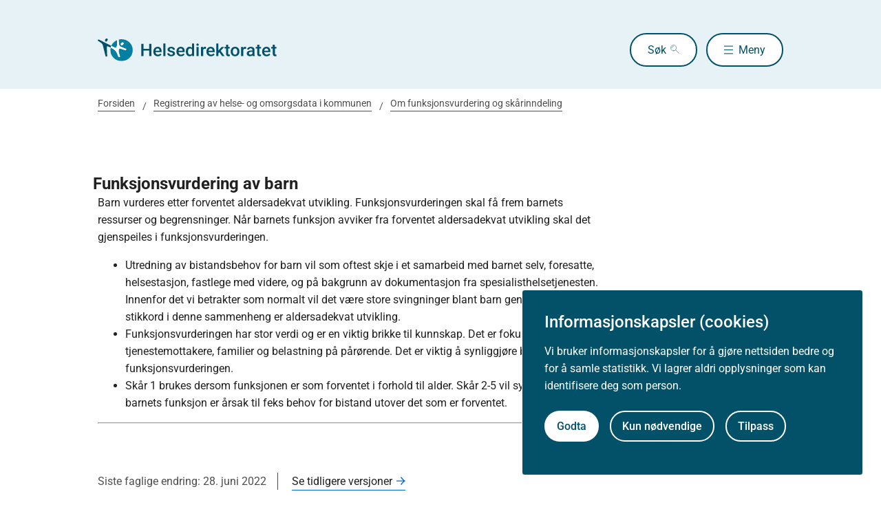

--- FILE ---
content_type: text/html
request_url: https://www.helsedirektoratet.no/veiledere/registrering-av-iplos-data-i-kommunen/om-funksjonsvurdering-og-skarinndeling/funksjonsvurdering-av-barn
body_size: 22677
content:
<!DOCTYPE html>
<html xmlns="http://www.w3.org/1999/xhtml" xml:lang="no" lang="no" prefix="og: http://ogp.me/ns#">

<head>
  <title>Funksjonsvurdering av barn - Helsedirektoratet</title>
  <meta charset="utf-8" />
  <meta name="viewport" content="width=device-width,initial-scale=1,shrink-to-fit=no" />
  <meta name="theme-color" content="#000000" />

  <link rel="apple-touch-icon" sizes="180x180" href="/_/asset/helsedirektoratet:0000019b30ccf0c0/static/hdir_favicon.png" />
  <link rel="icon" type="image/x-icon" href="/_/asset/helsedirektoratet:0000019b30ccf0c0/static/hdir_favicon.png" />
  <link rel="shortcut icon" type="image/x-icon" href="/_/asset/helsedirektoratet:0000019b30ccf0c0/static/hdir_favicon.png" />

  <link rel="stylesheet" type="text/css" href="/_/asset/helsedirektoratet:0000019b30ccf0c0/styles/hdir.css" />

  <script type="module" src="/_/asset/helsedirektoratet:0000019b30ccf0c0/js/external-bundle.js"></script>
  <script src="/_/asset/helsedirektoratet:0000019b30ccf0c0/js/external-bundle.legacy.js" nomodule type="text/javascript"></script>

  <script type="module" src="/_/asset/helsedirektoratet:0000019b30ccf0c0/js/project-bundle.js"></script>
  <script defer src="/_/asset/helsedirektoratet:0000019b30ccf0c0/js/project-bundle.legacy.js" nomodule type="text/javascript"></script>

  <script type="module" src="/_/asset/helsedirektoratet:0000019b30ccf0c0/js/zoho.js"></script>
  <script defer src="/_/asset/helsedirektoratet:0000019b30ccf0c0/js/zoho.legacy.js" nomodule type="text/javascript"></script>

  

  <script src="https://www.google-analytics.com/analytics.js"></script>

  <script>
    window.onload = setTimeout(function () { if (location.href.indexOf('#') > -1) { location.href = location.href; } }, 400);
  </script>

  
  
  
  
  <meta name="mobile-web-app-capable" content="yes">
  <meta name="apple-mobile-web-app-status-bar-style" content="default">
  <meta name="apple-mobile-web-app-title" content="Helsedirektoratet">
  
  <meta name="Last-Modified" content="2022-06-28" />
  
    <meta name="avdeling" content="For-kompetanse" />
  
    <meta name="fagansvarlig" content="Mette-Odden-Grimeland" />
  
    <meta name="innholdstype" content="Generisk normerende enhet" />
  
    <meta name="sistfagligoppdatert" content="2022-06-28T09:23" />
  

<link rel="stylesheet" href="/_/asset/no.bouvet.app.cookiepanel:00000197b0751a90/css/main.css"/><!-- Google Tag Manager -->         <script>dataLayer = [];</script>
        <script>         var gtmScript = "(function(w,d,s,l,i){w[l]=w[l]||[];w[l].push({'gtm.start':     new Date().getTime(),event:'gtm.js'});var f=d.getElementsByTagName(s)[0],     j=d.createElement(s),dl=l!='dataLayer'?'&l='+l:'';j.async=true;j.src=     '//www.googletagmanager.com/gtm.js?id='+i+dl;f.parentNode.insertBefore(j,f);     })(window,document,'script','dataLayer','GTM-PBBJ6GX');";         window.__RUN_ON_COOKIE_CONSENT__ = window.__RUN_ON_COOKIE_CONSENT__ || {};         window.__RUN_ON_COOKIE_CONSENT__["com-enonic-app-google-tagmanager_disabled"] = function () {           var s = document.createElement("script");           s.id = "google-tagmanager-consent";           s.innerText = gtmScript;           document.getElementsByTagName("head")[0].appendChild(s);         }         </script>         <!-- End Google Tag Manager --><meta name="pageID" content="732cd95e-7008-43d4-a20b-83e8afc3e951"><meta name="description">

<meta property="og:title" content="Funksjonsvurdering av barn">
<meta property="og:description">
<meta property="og:site_name" content="Helsedirektoratet">


<meta property="og:url" content="https://www.helsedirektoratet.no/veiledere/registrering-av-iplos-data-i-kommunen/om-funksjonsvurdering-og-skarinndeling/funksjonsvurdering-av-barn">

<meta property="og:type" content="article">
<meta property="og:locale" content="no">

<meta property="og:image" content="https://www.helsedirektoratet.no/veiledere/registrering-av-iplos-data-i-kommunen/om-funksjonsvurdering-og-skarinndeling/funksjonsvurdering-av-barn/_/attachment/inline/5f44d48e-0208-4e53-97cc-05cbb4446e8d:23b21ec69622bb4e52b9233ad2f0fc8cc9ac6f5e/hdir-logo-share-some.png">
<meta property="og:image:width" content="1200">
<meta property="og:image:height" content="630">



<meta name="twitter:card" content="summary_large_image">
<meta name="twitter:title" content="Funksjonsvurdering av barn">
<meta name="twitter:description">

<meta name="twitter:image:src" content="https://www.helsedirektoratet.no/veiledere/registrering-av-iplos-data-i-kommunen/om-funksjonsvurdering-og-skarinndeling/funksjonsvurdering-av-barn/_/image/5f44d48e-0208-4e53-97cc-05cbb4446e8d:acf0c91916a09a75d1c1e89d806a4d16a28dd48a/block-1200-630/hdir-logo-share-some.png.jpg?quality=85">

<meta name="twitter:site" content="@Helsedir"></head>

<body><!-- Google Tag Manager (noscript) -->         <noscript><iframe name="Google Tag Manager" src="//www.googletagmanager.com/ns.html?id=GTM-PBBJ6GX"         height="0" width="0" style="display:none;visibility:hidden"></iframe></noscript>         <!-- End Google Tag Manager (noscript) -->
  <a data-skip-to-content="true" class="b-skip-to-content" href="#main" id="skip-to-article-content">Gå til hovedinnhold</a>
  <div id="globalScopeScripts"></div>
  <div id="header" data-name="Helsedirektoratet" data-links="[{&quot;name&quot;:&quot;Forebygging, diagnose og behandling&quot;,&quot;href&quot;:&quot;https://www.helsedirektoratet.no/forebygging-diagnose-og-behandling&quot;},{&quot;name&quot;:&quot;Digitalisering og e-helse&quot;,&quot;href&quot;:&quot;https://www.helsedirektoratet.no/digitalisering-og-e-helse&quot;},{&quot;name&quot;:&quot;Lov og forskrift&quot;,&quot;href&quot;:&quot;https://www.helsedirektoratet.no/lov-og-forskrift&quot;},{&quot;name&quot;:&quot;Helseberedskap&quot;,&quot;href&quot;:&quot;https://www.helsedirektoratet.no/helseberedskap&quot;},{&quot;name&quot;:&quot;Autorisasjon og spesialistutdanning&quot;,&quot;href&quot;:&quot;https://www.helsedirektoratet.no/autorisasjon-og-spesialistutdanning&quot;},{&quot;name&quot;:&quot;Tilskudd og finansiering&quot;,&quot;href&quot;:&quot;https://www.helsedirektoratet.no/tilskudd-og-finansiering&quot;},{&quot;name&quot;:&quot;Statistikk, registre og rapporter&quot;,&quot;href&quot;:&quot;https://www.helsedirektoratet.no/statistikk-registre-og-rapporter&quot;},{&quot;name&quot;:&quot;Aktuelt&quot;,&quot;href&quot;:&quot;https://www.helsedirektoratet.no/aktuelt&quot;},{&quot;name&quot;:&quot;English&quot;,&quot;href&quot;:&quot;https://www.helsedirektoratet.no/english&quot;},{&quot;name&quot;:&quot;Om Helsedirektoratet&quot;,&quot;href&quot;:&quot;https://www.helsedirektoratet.no/om-oss&quot;}]" data-example-suggestions="[&quot;Spesialistgodkjenning tannlege&quot;,&quot;Helseattest førerkort&quot;,&quot;Pakkeforløp kreft spiserør&quot;,&quot;Diabetes&quot;,&quot;Tilskudd kommunalt rusarbeid&quot;,&quot;Pakkeforløp lungekreft&quot;,&quot;Kosthold barnehage&quot;,&quot;Fysisk aktivitet demens&quot;]" data-logo-href="https://www.helsedirektoratet.no/" data-logo-links="{&quot;standard&quot;:&quot;https://www.helsedirektoratet.no/_/asset/helsedirektoratet:0000019b30ccf0c0/static/hdir_logo.svg&quot;,&quot;mobile&quot;:&quot;https://www.helsedirektoratet.no/_/asset/helsedirektoratet:0000019b30ccf0c0/static/hdir_logo_small.svg&quot;}" data-show-outer-links="false" data-show-login="false"
  >
  </div>

  <div class="l-container">
    

    <nav class="b-breadcrumbs" aria-label="Brødsmulesti">
      <a href="https://www.helsedirektoratet.no/" class="b-breadcrumbs__link">Forsiden</a><a href="https://www.helsedirektoratet.no/veiledere/registrering-av-iplos-data-i-kommunen" class="b-breadcrumbs__link">Registrering av helse- og omsorgsdata i kommunen</a><a href="https://www.helsedirektoratet.no/veiledere/registrering-av-iplos-data-i-kommunen/om-funksjonsvurdering-og-skarinndeling" class="b-breadcrumbs__link">Om funksjonsvurdering og skårinndeling</a>
    </nav>
  </div>

  <main id="main">
    
    
    
    <div data-portal-region="main">
      
      
        
          <div data-portal-component-type="layout">
  <div class="l-container l-mt-3 b-ninja l-mb-5">
    <div class="row" role="navigation">
      <div class="col-xs-12 col-md-9 b-collapsible b-collapsible--active b-collapsible--clean">
        <h1 class="h2">Funksjonsvurdering av barn</h1>
        
      </div>
    </div>

    <div class="row" role="navigation">
      <div class="col-xs-12 col-md-9">
        
  
  


  <!-- Tekst Anbefaling -->
  <div class="t-body-text">
    <ul></ul><p>Barn&nbsp;vurderes etter forventet aldersadekvat utvikling. Funksjonsvurderingen skal få frem barnets ressurser og begrensninger. Når&nbsp;barnets funksjon&nbsp;avviker fra forventet aldersadekvat utvikling skal det gjenspeiles i funksjonsvurderingen.&nbsp;</p><ul>	<li>Utredning av bistandsbehov for barn vil som oftest skje i et samarbeid med barnet selv, foresatte, helsestasjon, fastlege med videre, og på bakgrunn av dokumentasjon fra spesialisthelsetjenesten. Innenfor det vi betrakter som normalt vil det være store svingninger blant barn generelt. Et viktig stikkord i denne sammenheng er aldersadekvat utvikling.</li>	<li>Funksjonsvurderingen har stor verdi og er en viktig brikke til kunnskap. Det er fokus på yngre tjenestemottakere, familier og belastning på pårørende. Det er viktig å synliggjøre behovene med funksjonsvurderingen.&nbsp;</li>	<li>Skår 1 brukes dersom&nbsp;funksjonen er som forventet i forhold til alder. Skår 2-5 vil synliggjøre at barnets funksjon er årsak til feks behov for bistand utover det som er forventet.</li></ul>
  </div>

  <!-- Behandlinger -->
  

  <!-- Praktisk -->
  
  <!-- Begrunnelse -->
  

  <!-- Informasjon til pasienten -->
  


        <hr />

        
        

        <div class="l-mt-4">
          <p class="b-page-meta">
            <span class="b-page-meta__text">Siste faglige endring: 28. juni 2022
            </span>
            <a href="https://www.helsedirektoratet.no/veiledere/registrering-av-iplos-data-i-kommunen/om-funksjonsvurdering-og-skarinndeling/funksjonsvurdering-av-barn?tidligere-versjoner" class="b-page-meta__link">Se tidligere versjoner</a>
          </p>
        </div>
        <div class="l-mt-2">
          <button id="exportPdf" class="b-button b-button--small b-button--clean" data-getpdfservice="/veiledere/registrering-av-iplos-data-i-kommunen/om-funksjonsvurdering-og-skarinndeling/funksjonsvurdering-av-barn/_/service/helsedirektoratet/getPdf" data-title="Funksjonsvurdering av barn" data-pageUrl="https://www.helsedirektoratet.no/veiledere/registrering-av-iplos-data-i-kommunen/om-funksjonsvurdering-og-skarinndeling/funksjonsvurdering-av-barn">
            <span class="b-link__icon" role="presentation" aria-hidden="true" style="background-image:url(/_/asset/helsedirektoratet:0000019b30ccf0c0/static/icons/print.svg);"></span>
            <span class="b-button__underline">Skriv ut / lag PDF</span>
          </button>

          <div class="b-collapsible b-collapsible b-collapsible--small normative_ref--wrapper" data-parent-id="referere">
            <button class="b-collapsible__button b-collapsible__button--small b-button--clean normative_ref" aria-expanded="false" aria-controls="referere">
              <span class="b-button__underline normative_ref--text">Slik refererer du til innholdet</span>
            </button>
            <div id="referere" class="normative_ref-box b-box-small l-mb-1" hidden aria-hidden="true">
              <p>Helsedirektoratet (2018). Funksjonsvurdering av barn [nettdokument]. Oslo: Helsedirektoratet (siste faglige endring 28. juni 2022, lest 14. januar 2026). Tilgjengelig fra https://www.helsedirektoratet.no/veiledere/registrering-av-iplos-data-i-kommunen/om-funksjonsvurdering-og-skarinndeling/funksjonsvurdering-av-barn</p>
            </div>
          </div>

          <div class="b-collapsible b-collapsible b-collapsible--small normative_ref--wrapper" data-parent-id="apiUrl">
            <button class="b-collapsible__button b-collapsible__button--small b-button--clean normative_ref" aria-expanded="false" aria-controls="apiUrl">
              <span class="b-button__underline normative_ref--text">Åpne data (API)</span>
            </button>
            <div id="apiUrl" class="normative_ref-box b-box-small l-mb-1" hidden aria-hidden="true">
              Få tilgang til innhold fra Helsedirektoratet som åpne data: <a href="https://utvikler.helsedirektoratet.no">https://utvikler.helsedirektoratet.no</a>
            </div>
          </div>
        </div>
      </div>
    </div>
  </div>
  <!-- Kontact Region -->
  
</div>

        
        
      
    </div>

    
  </main>

  

    <!-- Dont render this region on versionpage -->
  <div data-portal-region="beforeFooter" class="l-container l-mb-2">
    
  </div>

  <!-- importing footer from footer.html file -->
  <section class="b-box b-box--square b-box--blue-dark">
	<div class="l-container l-mt-2">
		<footer class="b-footer" role="contentinfo">
			<div class="b-footer__columns">

        
          <!-- sections -->
          <div class="b-footer__column">
            <h2 class="h4 l-mb-1">Om Helsedirektoratet</h2>

            <!-- links as unordered list -->
            <ul class="b-footer__list">
              <li
                class="b-footer__list-item l-mb-1"
              >
                <a
                  href="https://www.helsedirektoratet.no/om-oss"
                  class="b-footer__link"
                >
                  Om oss
                </a>

                <!-- render address after last link in first column -->
                
              </li>
              <li
                class="b-footer__list-item l-mb-1"
              >
                <a
                  href="https://www.helsedirektoratet.no/om-oss/jobbe-i-helsedirektoratet"
                  class="b-footer__link"
                >
                  Jobbe hos oss
                </a>

                <!-- render address after last link in first column -->
                
              </li>
              <li
                class="b-footer__list-item l-mb-1  has-address"
              >
                <a
                  href="https://www.helsedirektoratet.no/om-oss/kontakt-oss"
                  class="b-footer__link"
                >
                  Kontakt oss
                </a>

                <!-- render address after last link in first column -->
                <div
                  class="b-footer__address"
                ><p class="b-footer__text"><strong>Postadresse:</strong><br />Helsedirektoratet<br />Postboks 220, Skøyen<br />0213 Oslo</p></div>
              </li>
            </ul>
          </div>
        

        
          <!-- sections -->
          <div class="b-footer__column">
            <h2 class="h4 l-mb-1">Aktuelt</h2>

            <!-- links as unordered list -->
            <ul class="b-footer__list">
              <li
                class="b-footer__list-item l-mb-1"
              >
                <a
                  href="https://www.helsedirektoratet.no/nyheter"
                  class="b-footer__link"
                >
                  Nyheter
                </a>

                <!-- render address after last link in first column -->
                
              </li>
              <li
                class="b-footer__list-item l-mb-1"
              >
                <a
                  href="https://www.helsedirektoratet.no/konferanser"
                  class="b-footer__link"
                >
                  Arrangementer
                </a>

                <!-- render address after last link in first column -->
                
              </li>
              <li
                class="b-footer__list-item l-mb-1"
              >
                <a
                  href="https://www.helsedirektoratet.no/horinger"
                  class="b-footer__link"
                >
                  Høringer
                </a>

                <!-- render address after last link in first column -->
                
              </li>
              <li
                class="b-footer__list-item l-mb-1"
              >
                <a
                  href="https://www.helsedirektoratet.no/om-oss/presse"
                  class="b-footer__link"
                >
                  Presse
                </a>

                <!-- render address after last link in first column -->
                
              </li>
            </ul>
          </div>
        

        
          <!-- sections -->
          <div class="b-footer__column">
            <h2 class="h4 l-mb-1">Om nettstedet</h2>

            <!-- links as unordered list -->
            <ul class="b-footer__list">
              <li
                class="b-footer__list-item l-mb-1"
              >
                <a
                  href="https://www.helsedirektoratet.no/om-oss/om-nettstedet/personvernerklaering"
                  class="b-footer__link"
                >
                  Personvernerklæring
                </a>

                <!-- render address after last link in first column -->
                
              </li>
              <li
                class="b-footer__list-item l-mb-1"
              >
                <a
                  href="https://uustatus.no/nb/erklaringer/publisert/52b403ba-a430-4d42-a42f-56b7073c8963"
                  class="b-footer__link"
                >
                  Tilgjengelighetserklæring (uustatus.no)
                </a>

                <!-- render address after last link in first column -->
                
              </li>
              <li
                class="b-footer__list-item l-mb-1"
              >
                <a
                  href="https://www.helsedirektoratet.no/om-oss/om-nettstedet/besoksstatistikk-og-informasjonskapsler"
                  class="b-footer__link"
                >
                  Besøksstatistikk og informasjonskapsler
                </a>

                <!-- render address after last link in first column -->
                
              </li>
              <li
                class="b-footer__list-item l-mb-1"
              >
                <a
                  href="https://www.helsedirektoratet.no/om-oss/om-nettstedet/abonnere-pa-innhold"
                  class="b-footer__link"
                >
                  Nyhetsvarsel og abonnement
                </a>

                <!-- render address after last link in first column -->
                
              </li>
              <li
                class="b-footer__list-item l-mb-1"
              >
                <a
                  href="https://www.helsedirektoratet.no/om-oss/apne-data-api"
                  class="b-footer__link"
                >
                  Åpne data (API)
                </a>

                <!-- render address after last link in first column -->
                
              </li>
            </ul>
          </div>
        

      </div>

      <div class="b-footer__footer">
        <div class="b-footer__icons">
          Følg oss:
          
            <a
              href="https://www.facebook.com/helsedirektoratet"
              class="b-footer__icon b-footer__icon-fb"
              aria-label="facebook"
            ></a>
          
            <a
              href="https://twitter.com/helsedir"
              class="b-footer__icon b-footer__icon-tw"
              aria-label="twitter"
            ></a>
          
            <a
              href="https://www.linkedin.com/company/helsedirektoratet/"
              class="b-footer__icon b-footer__icon-in"
              aria-label="linkedin"
            ></a>
          
        </div>
        <div>
          <a
            href="/"
            class="b-footer__logo-link" aria-label="helsedirektoratet logo"
          >
            <div
              class="b-footer__logo"
              style="background-image:url(https://www.helsedirektoratet.no/_/asset/helsedirektoratet:0000019b30ccf0c0/static/hdir_logo_white.svg);"
            ></div>
          </a>
        </div>
      </div>
    </footer>
  </div>
</section>

<!-- GA Metadata --><script>ga('set', { 'dimension1': 'Generisk normerende enhet', 'dimension5': 'Mette-Odden-Grimeland', 'dimension6': 'For-kompetanse', 'dimension8': '732cd95e-7008-43d4-a20b-83e8afc3e951'}); if (dataLayer && Array.isArray(dataLayer)) { dataLayer.push({'dimension1': 'Generisk normerende enhet'});} if (dataLayer && Array.isArray(dataLayer)) { dataLayer.push({'dimension5': 'Mette-Odden-Grimeland'});} if (dataLayer && Array.isArray(dataLayer)) { dataLayer.push({'dimension6': 'For-kompetanse'});} if (dataLayer && Array.isArray(dataLayer)) { dataLayer.push({'dimension8': '732cd95e-7008-43d4-a20b-83e8afc3e951'});}</script><!-- End GA Metadata --><script src="/_/asset/no.bouvet.app.cookiepanel:00000197b0751a90/js/main.js" defer></script><script type="application/json" data-cookie-panel-selector="config">{"controlCookie":"no.bouvet.app.cookiepanel-cookie-control","url":"/veiledere/registrering-av-iplos-data-i-kommunen/om-funksjonsvurdering-og-skarinndeling/funksjonsvurdering-av-barn/_/service/no.bouvet.app.cookiepanel/cookie-info","showSettings":false,"theme":"","buttonOrder":"accept-left","title":"Informasjonskapsler (cookies)","description":"Vi bruker informasjonskapsler for å gjøre nettsiden bedre og for å samle statistikk. Vi lagrer aldri opplysninger som kan identifisere deg som person.","settingsLabel":"Tilpass","acceptLabel":"Godta","rejectLabel":"Kun nødvendige","saveLabel":"Lagre","readMoreLabel":"Les mer","readMoreLink":"/om-oss/om-nettstedet/besoksstatistikk-og-informasjonskapsler","categories":[{"title":"Nødvendige informasjonskapsler","description":"Disse informasjonskapslene er nødvendige for at nettsiden vår skal fungere, og du kan derfor ikke velge dem bort.","cookies":[],"default":true,"id":"cookie-panel-nodvendige-informasjonskapsler"},{"title":"Statistikk","description":"Disse informasjonskapslene samler inn anonymisert statistikk for å hjelpe oss å forstå hvordan besøkende bruker nettsiden vår.","cookies":[{"cookie-name":"com-enonic-app-google-tagmanager_disabled","cookie-value-accepted":"false","cookie-value-rejected":"true"},{"cookie-name":"com-enonic-app-siteimprove_disabled","cookie-value-accepted":"false","cookie-value-rejected":"true"}],"id":"cookie-panel-statistikk"}],"expireControlCookieAfterDays":365,"controlCookieInvalidateNumber":0}</script><script type="text/javascript">const portals = document.querySelectorAll("[data-portal-region]");for( const portal of portals ){  if( portal.children.length === 0 )    portal.remove();}</script><!-- Siteimprove --><script type="text/javascript">window.__RUN_ON_COOKIE_CONSENT__ = window.__RUN_ON_COOKIE_CONSENT__ || {};window.__RUN_ON_COOKIE_CONSENT__["com-enonic-app-siteimprove_disabled"] = function () {var sz = document.createElement("script"); sz.type = "text/javascript"; sz.async = true;sz.src = "//siteimproveanalytics.com/js/siteanalyze_6003080.js";var s = document.getElementsByTagName("script")[0]; s.parentNode.insertBefore(sz, s);};</script><!-- End Siteimprove --></body>

</html>


--- FILE ---
content_type: application/javascript
request_url: https://www.helsedirektoratet.no/_/asset/helsedirektoratet:0000019b30ccf0c0/chunk-3EFR5J2N.js
body_size: 114
content:
import {
  Controller
} from "./chunk-ASXS64A7.js";
import {
  __publicField
} from "./chunk-EWTE5DHJ.js";

// src/main/resources/assets/js/controllers/accordion_controller.ts
var accordion_controller_default = class extends Controller {
  connect() {
    this.buttonTarget.setAttribute("role", "button");
    this.buttonTarget.setAttribute("aria-expanded", "false");
    this.buttonTarget.classList.add(...this.buttonClasses);
    this.closedText = this.buttonTarget.textContent ?? "";
    this.element.addEventListener("toggle", (event) => {
      const el = event.target;
      this.buttonTarget.setAttribute("aria-expanded", el.open.toString());
      if (this.openTextValue) {
        this.buttonTarget.textContent = el.open ? this.openTextValue : this.closedText;
      }
    });
  }
};
__publicField(accordion_controller_default, "targets", ["button"]);
__publicField(accordion_controller_default, "classes", ["button"]);
__publicField(accordion_controller_default, "values", {
  openText: String
});

export {
  accordion_controller_default
};
//# sourceMappingURL=chunk-3EFR5J2N.js.map